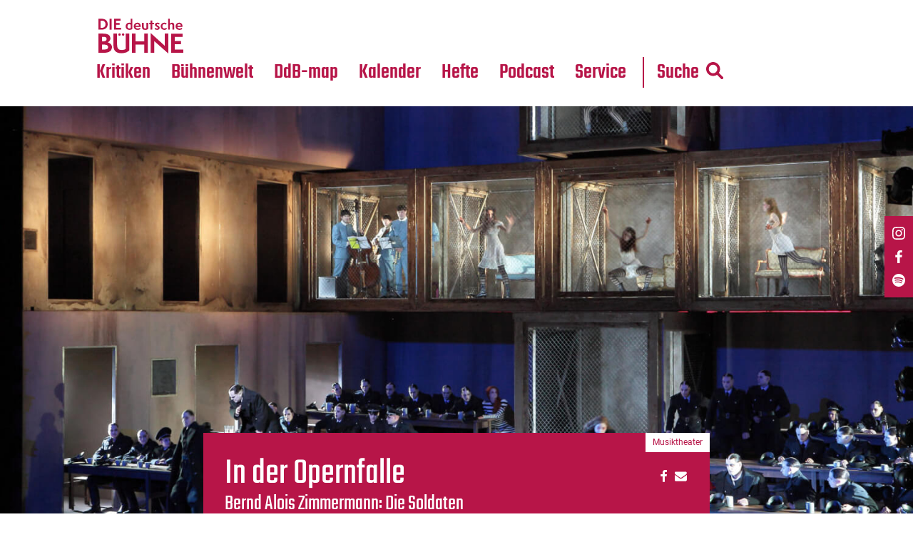

--- FILE ---
content_type: text/html; charset=UTF-8
request_url: https://www.die-deutsche-buehne.de/kritiken/der-opernfalle/
body_size: 20656
content:
<!DOCTYPE html>
<html xmlns="http://www.w3.org/1999/xhtml" lang="de-DE">
<head>
<title>Kritik: Bernd Alois Zimmermann: Die Soldaten | München | Die Deutsche Bühne</title>
<link rel="apple-touch-icon" sizes="57x57" href="https://www.die-deutsche-buehne.de/wp-content/themes/FGR/_favicon/apple-icon-57x57.png">
<link rel="apple-touch-icon" sizes="60x60" href="https://www.die-deutsche-buehne.de/wp-content/themes/FGR/_favicon/apple-icon-60x60.png">
<link rel="apple-touch-icon" sizes="72x72" href="https://www.die-deutsche-buehne.de/wp-content/themes/FGR/_favicon/apple-icon-72x72.png">
<link rel="apple-touch-icon" sizes="76x76" href="https://www.die-deutsche-buehne.de/wp-content/themes/FGR/_favicon/apple-icon-76x76.png">
<link rel="apple-touch-icon" sizes="114x114" href="https://www.die-deutsche-buehne.de/wp-content/themes/FGR/_favicon/apple-icon-114x114.png">
<link rel="apple-touch-icon" sizes="120x120" href="https://www.die-deutsche-buehne.de/wp-content/themes/FGR/_favicon/apple-icon-120x120.png">
<link rel="apple-touch-icon" sizes="144x144" href="https://www.die-deutsche-buehne.de/wp-content/themes/FGR/_favicon/apple-icon-144x144.png">
<link rel="apple-touch-icon" sizes="152x152" href="https://www.die-deutsche-buehne.de/wp-content/themes/FGR/_favicon/apple-icon-152x152.png">
<link rel="apple-touch-icon" sizes="180x180" href="https://www.die-deutsche-buehne.de/wp-content/themes/FGR/_favicon/apple-icon-180x180.png">
<link rel="icon" type="image/png" sizes="192x192"  href="https://www.die-deutsche-buehne.de/wp-content/themes/FGR/_favicon/android-icon-192x192.png">
<link rel="icon" type="image/png" sizes="32x32" href="https://www.die-deutsche-buehne.de/wp-content/themes/FGR/_favicon/favicon-32x32.png">
<link rel="icon" type="image/png" sizes="96x96" href="https://www.die-deutsche-buehne.de/wp-content/themes/FGR/_favicon/favicon-96x96.png">
<link rel="icon" type="image/png" sizes="16x16" href="https://www.die-deutsche-buehne.de/wp-content/themes/FGR/_favicon/favicon-16x16.png">
<link rel="manifest" href="https://www.die-deutsche-buehne.de/wp-content/themes/FGR/_favicon/manifest.json">
<meta name="msapplication-TileColor" content="#ffffff">
<meta name="msapplication-TileImage" content="https://www.die-deutsche-buehne.de/wp-content/themes/FGR/_favicon/ms-icon-144x144.png">
<meta name="theme-color" content="#ffffff">
<meta name="language" content="de" />
<meta http-equiv="x-ua-compatible" content="ie=edge">
<meta name="content-language" content="de" />
<meta name="publisher" content="Die Deutsche Bühne" />
<meta name="author" content="Die Deutsche Bühne" />
<meta name='viewport' content='width=device-width, initial-scale=1, maximum-scale=1, user-scalable=no' />
<style>
/* teko-500 - latin */
@font-face {
  font-family: 'Teko';
  font-style: normal;
  font-display: swap;
  font-weight: 500;
  src: url('https://www.die-deutsche-buehne.de/wp-content/themes/FGR/_fonts/teko-v15-latin-500.eot'); /* IE9 Compat Modes */
  src: local(''),
       url('https://www.die-deutsche-buehne.de/wp-content/themes/FGR/_fonts/teko-v15-latin-500.eot?#iefix') format('embedded-opentype'), /* IE6-IE8 */
       url('https://www.die-deutsche-buehne.de/wp-content/themes/FGR/_fonts/teko-v15-latin-500.woff2') format('woff2'), /* Super Modern Browsers */
       url('https://www.die-deutsche-buehne.de/wp-content/themes/FGR/_fonts/teko-v15-latin-500.woff') format('woff'), /* Modern Browsers */
       url('https://www.die-deutsche-buehne.de/wp-content/themes/FGR/_fonts/teko-v15-latin-500.ttf') format('truetype'), /* Safari, Android, iOS */
       url('https://www.die-deutsche-buehne.de/wp-content/themes/FGR/_fonts/teko-v15-latin-500.svg#Teko') format('svg'); /* Legacy iOS */
}
/* teko-regular - latin */
@font-face {
  font-family: 'Teko';
  font-style: normal;
  font-display: swap;
  font-weight: 400;
  src: url('https://www.die-deutsche-buehne.de/wp-content/themes/FGR/_fonts/teko-v15-latin-regular.eot'); /* IE9 Compat Modes */
  src: local(''),
       url('https://www.die-deutsche-buehne.de/wp-content/themes/FGR/_fonts/teko-v15-latin-regular.eot?#iefix') format('embedded-opentype'), /* IE6-IE8 */
       url('https://www.die-deutsche-buehne.de/wp-content/themes/FGR/_fonts/teko-v15-latin-regular.woff2') format('woff2'), /* Super Modern Browsers */
       url('https://www.die-deutsche-buehne.de/wp-content/themes/FGR/_fonts/teko-v15-latin-regular.woff') format('woff'), /* Modern Browsers */
       url('https://www.die-deutsche-buehne.de/wp-content/themes/FGR/_fonts/teko-v15-latin-regular.ttf') format('truetype'), /* Safari, Android, iOS */
       url('https://www.die-deutsche-buehne.de/wp-content/themes/FGR/_fonts/teko-v15-latin-regular.svg#Teko') format('svg'); /* Legacy iOS */
}

/* roboto-regular - latin */
@font-face {
  font-family: 'Roboto';
  font-style: normal;
  font-display: swap;
  font-weight: 400;
  src: url('https://www.die-deutsche-buehne.de/wp-content/themes/FGR/_fonts/roboto-v29-latin-regular.eot'); /* IE9 Compat Modes */
  src: local(''),
       url('https://www.die-deutsche-buehne.de/wp-content/themes/FGR/_fonts/roboto-v29-latin-regular.eot?#iefix') format('embedded-opentype'), /* IE6-IE8 */
       url('https://www.die-deutsche-buehne.de/wp-content/themes/FGR/_fonts/roboto-v29-latin-regular.woff2') format('woff2'), /* Super Modern Browsers */
       url('https://www.die-deutsche-buehne.de/wp-content/themes/FGR/_fonts/roboto-v29-latin-regular.woff') format('woff'), /* Modern Browsers */
       url('https://www.die-deutsche-buehne.de/wp-content/themes/FGR/_fonts/roboto-v29-latin-regular.ttf') format('truetype'), /* Safari, Android, iOS */
       url('https://www.die-deutsche-buehne.de/wp-content/themes/FGR/_fonts/roboto-v29-latin-regular.svg#Roboto') format('svg'); /* Legacy iOS */
}

/* crimson-pro-regular - latin */
@font-face {
  font-family: 'Crimson Pro';
  font-style: normal;
  font-display: swap;
  font-weight: 400;
  src: url('https://www.die-deutsche-buehne.de/wp-content/themes/FGR/_fonts/crimson-pro-v21-latin-regular.eot'); /* IE9 Compat Modes */
  src: local(''),
       url('https://www.die-deutsche-buehne.de/wp-content/themes/FGR/_fonts/crimson-pro-v21-latin-regular.eot?#iefix') format('embedded-opentype'), /* IE6-IE8 */
       url('https://www.die-deutsche-buehne.de/wp-content/themes/FGR/_fonts/crimson-pro-v21-latin-regular.woff2') format('woff2'), /* Super Modern Browsers */
       url('https://www.die-deutsche-buehne.de/wp-content/themes/FGR/_fonts/crimson-pro-v21-latin-regular.woff') format('woff'), /* Modern Browsers */
       url('https://www.die-deutsche-buehne.de/wp-content/themes/FGR/_fonts/crimson-pro-v21-latin-regular.ttf') format('truetype'), /* Safari, Android, iOS */
       url('https://www.die-deutsche-buehne.de/wp-content/themes/FGR/_fonts/crimson-pro-v21-latin-regular.svg#CrimsonPro') format('svg'); /* Legacy iOS */
}
/* crimson-pro-700 - latin */
@font-face {
  font-family: 'Crimson Pro';
  font-style: normal;
  font-display: swap;
  font-weight: 700;
  src: url('https://www.die-deutsche-buehne.de/wp-content/themes/FGR/_fonts/crimson-pro-v21-latin-700.eot'); /* IE9 Compat Modes */
  src: local(''),
       url('https://www.die-deutsche-buehne.de/wp-content/themes/FGR/_fonts/crimson-pro-v21-latin-700.eot?#iefix') format('embedded-opentype'), /* IE6-IE8 */
       url('https://www.die-deutsche-buehne.de/wp-content/themes/FGR/_fonts/crimson-pro-v21-latin-700.woff2') format('woff2'), /* Super Modern Browsers */
       url('https://www.die-deutsche-buehne.de/wp-content/themes/FGR/_fonts/crimson-pro-v21-latin-700.woff') format('woff'), /* Modern Browsers */
       url('https://www.die-deutsche-buehne.de/wp-content/themes/FGR/_fonts/crimson-pro-v21-latin-700.ttf') format('truetype'), /* Safari, Android, iOS */
       url('https://www.die-deutsche-buehne.de/wp-content/themes/FGR/_fonts/crimson-pro-v21-latin-700.svg#CrimsonPro') format('svg'); /* Legacy iOS */
}
  </style>
<link rel="pingback" href="https://www.die-deutsche-buehne.de/xmlrpc.php" />
<script src="https://www.die-deutsche-buehne.de/wp-content/themes/FGR/_js/jquery.min.js"></script>
<script src="https://www.die-deutsche-buehne.de/wp-content/themes/FGR/_js/slick.js"></script>

<link rel="stylesheet" href="https://www.die-deutsche-buehne.de/wp-content/themes/FGR/_css/grid.css">
<link rel="stylesheet" href="https://www.die-deutsche-buehne.de/wp-content/themes/FGR/_css/fgr-theme.css">
<link rel="stylesheet" href="https://www.die-deutsche-buehne.de/wp-content/themes/FGR/_css/menu.css">
<link rel="stylesheet" href="https://www.die-deutsche-buehne.de/wp-content/themes/FGR/_css/hamburgers.min.css">

<link href="https://www.die-deutsche-buehne.de/wp-content/themes/FGR/_e-reader/dflip/css/dflip.min.css" rel="stylesheet" type="text/css">
<link href="https://www.die-deutsche-buehne.de/wp-content/themes/FGR/_e-reader/dflip/css/themify-icons.min.css" rel="stylesheet" type="text/css">

<link rel="stylesheet" href="https://www.die-deutsche-buehne.de/wp-content/themes/FGR/_css/baguetteBox.min.css">
<script src="https://www.die-deutsche-buehne.de/wp-content/themes/FGR/_js/baguetteBox.min.js"></script>

<script src="https://www.die-deutsche-buehne.de/wp-content/themes/FGR/_js/fgr-theme.js"></script>
<script>window.MSInputMethodContext && document.documentMode && document.write('<script src="https://www.die-deutsche-buehne.de/wp-content/themes/FGR/resources/_js/ie11CustomProperties.js"><\x2fscript>');</script>

<style>
	body {
	--primaryColor: #b71548;
    --secondaryColor:#b71548;
	--linkColor:#b71548;
	--tertiaryColor:#e94b61;
	}
</style>

<meta name='robots' content='index, follow, max-image-preview:large, max-snippet:-1, max-video-preview:-1' />

	<!-- This site is optimized with the Yoast SEO plugin v26.8 - https://yoast.com/product/yoast-seo-wordpress/ -->
	<meta name="description" content="Ein rauschender Erfolg. Ein richtiger Opernerfolg mit all dem applaudierenden Enthusiasmus für die Sänger, den Dirigenten, sogar das Regieteam. Spätestens" />
	<link rel="canonical" href="https://www.die-deutsche-buehne.de/kritiken/der-opernfalle/" />
	<meta property="og:locale" content="de_DE" />
	<meta property="og:type" content="article" />
	<meta property="og:title" content="Kritik: Bernd Alois Zimmermann: Die Soldaten | München | Die Deutsche Bühne" />
	<meta property="og:description" content="Ein rauschender Erfolg. Ein richtiger Opernerfolg mit all dem applaudierenden Enthusiasmus für die Sänger, den Dirigenten, sogar das Regieteam. Spätestens" />
	<meta property="og:url" content="https://www.die-deutsche-buehne.de/kritiken/der-opernfalle/" />
	<meta property="og:site_name" content="Die Deutsche Bühne" />
	<meta property="article:publisher" content="https://www.facebook.com/diedeutschebuehne/" />
	<meta property="og:image" content="https://www.die-deutsche-buehne.de/wp-content/uploads/2018/10/rsys_38798_537f643818f5a-scaled.jpg" />
	<meta property="og:image:width" content="2560" />
	<meta property="og:image:height" content="1706" />
	<meta property="og:image:type" content="image/jpeg" />
	<meta name="twitter:card" content="summary_large_image" />
	<meta name="twitter:site" content="@theatermagazin" />
	<script type="application/ld+json" class="yoast-schema-graph">{"@context":"https://schema.org","@graph":[{"@type":"WebPage","@id":"https://www.die-deutsche-buehne.de/kritiken/der-opernfalle/","url":"https://www.die-deutsche-buehne.de/kritiken/der-opernfalle/","name":"Kritik: Bernd Alois Zimmermann: Die Soldaten | München | Die Deutsche Bühne","isPartOf":{"@id":"https://www.die-deutsche-buehne.de/#website"},"primaryImageOfPage":{"@id":"https://www.die-deutsche-buehne.de/kritiken/der-opernfalle/#primaryimage"},"image":{"@id":"https://www.die-deutsche-buehne.de/kritiken/der-opernfalle/#primaryimage"},"thumbnailUrl":"https://www.die-deutsche-buehne.de/wp-content/uploads/2018/10/rsys_38798_537f643818f5a-scaled.jpg","datePublished":"2014-05-26T07:12:19+00:00","description":"Ein rauschender Erfolg. Ein richtiger Opernerfolg mit all dem applaudierenden Enthusiasmus für die Sänger, den Dirigenten, sogar das Regieteam. Spätestens","breadcrumb":{"@id":"https://www.die-deutsche-buehne.de/kritiken/der-opernfalle/#breadcrumb"},"inLanguage":"de","potentialAction":[{"@type":"ReadAction","target":["https://www.die-deutsche-buehne.de/kritiken/der-opernfalle/"]}]},{"@type":"ImageObject","inLanguage":"de","@id":"https://www.die-deutsche-buehne.de/kritiken/der-opernfalle/#primaryimage","url":"https://www.die-deutsche-buehne.de/wp-content/uploads/2018/10/rsys_38798_537f643818f5a-scaled.jpg","contentUrl":"https://www.die-deutsche-buehne.de/wp-content/uploads/2018/10/rsys_38798_537f643818f5a-scaled.jpg","width":1500,"height":1000,"caption":"rsys_38798_537f643818f5a.jpg"},{"@type":"BreadcrumbList","@id":"https://www.die-deutsche-buehne.de/kritiken/der-opernfalle/#breadcrumb","itemListElement":[{"@type":"ListItem","position":1,"name":"Kritiken","item":"https://www.die-deutsche-buehne.de/kritiken/"},{"@type":"ListItem","position":2,"name":"Bernd Alois Zimmermann: Die Soldaten"}]},{"@type":"WebSite","@id":"https://www.die-deutsche-buehne.de/#website","url":"https://www.die-deutsche-buehne.de/","name":"Die Deutsche Bühne","description":"","publisher":{"@id":"https://www.die-deutsche-buehne.de/#organization"},"potentialAction":[{"@type":"SearchAction","target":{"@type":"EntryPoint","urlTemplate":"https://www.die-deutsche-buehne.de/?s={search_term_string}"},"query-input":{"@type":"PropertyValueSpecification","valueRequired":true,"valueName":"search_term_string"}}],"inLanguage":"de"},{"@type":"Organization","@id":"https://www.die-deutsche-buehne.de/#organization","name":"Die Deutsche Bühne","url":"https://www.die-deutsche-buehne.de/","logo":{"@type":"ImageObject","inLanguage":"de","@id":"https://www.die-deutsche-buehne.de/#/schema/logo/image/","url":"https://www.die-deutsche-buehne.de/wp-content/uploads/2023/05/Logo-DdB-1.jpg","contentUrl":"https://www.die-deutsche-buehne.de/wp-content/uploads/2023/05/Logo-DdB-1.jpg","width":1042,"height":1042,"caption":"Die Deutsche Bühne"},"image":{"@id":"https://www.die-deutsche-buehne.de/#/schema/logo/image/"},"sameAs":["https://www.facebook.com/diedeutschebuehne/","https://x.com/theatermagazin","https://www.instagram.com/diedeutschebuehne/"]}]}</script>
	<!-- / Yoast SEO plugin. -->


<link rel='dns-prefetch' href='//www.die-deutsche-buehne.de' />
<link rel="alternate" title="oEmbed (JSON)" type="application/json+oembed" href="https://www.die-deutsche-buehne.de/wp-json/oembed/1.0/embed?url=https%3A%2F%2Fwww.die-deutsche-buehne.de%2Fkritiken%2Fder-opernfalle%2F" />
<link rel="alternate" title="oEmbed (XML)" type="text/xml+oembed" href="https://www.die-deutsche-buehne.de/wp-json/oembed/1.0/embed?url=https%3A%2F%2Fwww.die-deutsche-buehne.de%2Fkritiken%2Fder-opernfalle%2F&#038;format=xml" />
<style id='wp-img-auto-sizes-contain-inline-css' type='text/css'>
img:is([sizes=auto i],[sizes^="auto," i]){contain-intrinsic-size:3000px 1500px}
/*# sourceURL=wp-img-auto-sizes-contain-inline-css */
</style>
<style id='wp-block-library-inline-css' type='text/css'>
:root{--wp-block-synced-color:#7a00df;--wp-block-synced-color--rgb:122,0,223;--wp-bound-block-color:var(--wp-block-synced-color);--wp-editor-canvas-background:#ddd;--wp-admin-theme-color:#007cba;--wp-admin-theme-color--rgb:0,124,186;--wp-admin-theme-color-darker-10:#006ba1;--wp-admin-theme-color-darker-10--rgb:0,107,160.5;--wp-admin-theme-color-darker-20:#005a87;--wp-admin-theme-color-darker-20--rgb:0,90,135;--wp-admin-border-width-focus:2px}@media (min-resolution:192dpi){:root{--wp-admin-border-width-focus:1.5px}}.wp-element-button{cursor:pointer}:root .has-very-light-gray-background-color{background-color:#eee}:root .has-very-dark-gray-background-color{background-color:#313131}:root .has-very-light-gray-color{color:#eee}:root .has-very-dark-gray-color{color:#313131}:root .has-vivid-green-cyan-to-vivid-cyan-blue-gradient-background{background:linear-gradient(135deg,#00d084,#0693e3)}:root .has-purple-crush-gradient-background{background:linear-gradient(135deg,#34e2e4,#4721fb 50%,#ab1dfe)}:root .has-hazy-dawn-gradient-background{background:linear-gradient(135deg,#faaca8,#dad0ec)}:root .has-subdued-olive-gradient-background{background:linear-gradient(135deg,#fafae1,#67a671)}:root .has-atomic-cream-gradient-background{background:linear-gradient(135deg,#fdd79a,#004a59)}:root .has-nightshade-gradient-background{background:linear-gradient(135deg,#330968,#31cdcf)}:root .has-midnight-gradient-background{background:linear-gradient(135deg,#020381,#2874fc)}:root{--wp--preset--font-size--normal:16px;--wp--preset--font-size--huge:42px}.has-regular-font-size{font-size:1em}.has-larger-font-size{font-size:2.625em}.has-normal-font-size{font-size:var(--wp--preset--font-size--normal)}.has-huge-font-size{font-size:var(--wp--preset--font-size--huge)}.has-text-align-center{text-align:center}.has-text-align-left{text-align:left}.has-text-align-right{text-align:right}.has-fit-text{white-space:nowrap!important}#end-resizable-editor-section{display:none}.aligncenter{clear:both}.items-justified-left{justify-content:flex-start}.items-justified-center{justify-content:center}.items-justified-right{justify-content:flex-end}.items-justified-space-between{justify-content:space-between}.screen-reader-text{border:0;clip-path:inset(50%);height:1px;margin:-1px;overflow:hidden;padding:0;position:absolute;width:1px;word-wrap:normal!important}.screen-reader-text:focus{background-color:#ddd;clip-path:none;color:#444;display:block;font-size:1em;height:auto;left:5px;line-height:normal;padding:15px 23px 14px;text-decoration:none;top:5px;width:auto;z-index:100000}html :where(.has-border-color){border-style:solid}html :where([style*=border-top-color]){border-top-style:solid}html :where([style*=border-right-color]){border-right-style:solid}html :where([style*=border-bottom-color]){border-bottom-style:solid}html :where([style*=border-left-color]){border-left-style:solid}html :where([style*=border-width]){border-style:solid}html :where([style*=border-top-width]){border-top-style:solid}html :where([style*=border-right-width]){border-right-style:solid}html :where([style*=border-bottom-width]){border-bottom-style:solid}html :where([style*=border-left-width]){border-left-style:solid}html :where(img[class*=wp-image-]){height:auto;max-width:100%}:where(figure){margin:0 0 1em}html :where(.is-position-sticky){--wp-admin--admin-bar--position-offset:var(--wp-admin--admin-bar--height,0px)}@media screen and (max-width:600px){html :where(.is-position-sticky){--wp-admin--admin-bar--position-offset:0px}}

/*# sourceURL=wp-block-library-inline-css */
</style><style id='global-styles-inline-css' type='text/css'>
:root{--wp--preset--aspect-ratio--square: 1;--wp--preset--aspect-ratio--4-3: 4/3;--wp--preset--aspect-ratio--3-4: 3/4;--wp--preset--aspect-ratio--3-2: 3/2;--wp--preset--aspect-ratio--2-3: 2/3;--wp--preset--aspect-ratio--16-9: 16/9;--wp--preset--aspect-ratio--9-16: 9/16;--wp--preset--color--black: #000000;--wp--preset--color--cyan-bluish-gray: #abb8c3;--wp--preset--color--white: #ffffff;--wp--preset--color--pale-pink: #f78da7;--wp--preset--color--vivid-red: #cf2e2e;--wp--preset--color--luminous-vivid-orange: #ff6900;--wp--preset--color--luminous-vivid-amber: #fcb900;--wp--preset--color--light-green-cyan: #7bdcb5;--wp--preset--color--vivid-green-cyan: #00d084;--wp--preset--color--pale-cyan-blue: #8ed1fc;--wp--preset--color--vivid-cyan-blue: #0693e3;--wp--preset--color--vivid-purple: #9b51e0;--wp--preset--gradient--vivid-cyan-blue-to-vivid-purple: linear-gradient(135deg,rgb(6,147,227) 0%,rgb(155,81,224) 100%);--wp--preset--gradient--light-green-cyan-to-vivid-green-cyan: linear-gradient(135deg,rgb(122,220,180) 0%,rgb(0,208,130) 100%);--wp--preset--gradient--luminous-vivid-amber-to-luminous-vivid-orange: linear-gradient(135deg,rgb(252,185,0) 0%,rgb(255,105,0) 100%);--wp--preset--gradient--luminous-vivid-orange-to-vivid-red: linear-gradient(135deg,rgb(255,105,0) 0%,rgb(207,46,46) 100%);--wp--preset--gradient--very-light-gray-to-cyan-bluish-gray: linear-gradient(135deg,rgb(238,238,238) 0%,rgb(169,184,195) 100%);--wp--preset--gradient--cool-to-warm-spectrum: linear-gradient(135deg,rgb(74,234,220) 0%,rgb(151,120,209) 20%,rgb(207,42,186) 40%,rgb(238,44,130) 60%,rgb(251,105,98) 80%,rgb(254,248,76) 100%);--wp--preset--gradient--blush-light-purple: linear-gradient(135deg,rgb(255,206,236) 0%,rgb(152,150,240) 100%);--wp--preset--gradient--blush-bordeaux: linear-gradient(135deg,rgb(254,205,165) 0%,rgb(254,45,45) 50%,rgb(107,0,62) 100%);--wp--preset--gradient--luminous-dusk: linear-gradient(135deg,rgb(255,203,112) 0%,rgb(199,81,192) 50%,rgb(65,88,208) 100%);--wp--preset--gradient--pale-ocean: linear-gradient(135deg,rgb(255,245,203) 0%,rgb(182,227,212) 50%,rgb(51,167,181) 100%);--wp--preset--gradient--electric-grass: linear-gradient(135deg,rgb(202,248,128) 0%,rgb(113,206,126) 100%);--wp--preset--gradient--midnight: linear-gradient(135deg,rgb(2,3,129) 0%,rgb(40,116,252) 100%);--wp--preset--font-size--small: 13px;--wp--preset--font-size--medium: 20px;--wp--preset--font-size--large: 36px;--wp--preset--font-size--x-large: 42px;--wp--preset--spacing--20: 0.44rem;--wp--preset--spacing--30: 0.67rem;--wp--preset--spacing--40: 1rem;--wp--preset--spacing--50: 1.5rem;--wp--preset--spacing--60: 2.25rem;--wp--preset--spacing--70: 3.38rem;--wp--preset--spacing--80: 5.06rem;--wp--preset--shadow--natural: 6px 6px 9px rgba(0, 0, 0, 0.2);--wp--preset--shadow--deep: 12px 12px 50px rgba(0, 0, 0, 0.4);--wp--preset--shadow--sharp: 6px 6px 0px rgba(0, 0, 0, 0.2);--wp--preset--shadow--outlined: 6px 6px 0px -3px rgb(255, 255, 255), 6px 6px rgb(0, 0, 0);--wp--preset--shadow--crisp: 6px 6px 0px rgb(0, 0, 0);}:where(.is-layout-flex){gap: 0.5em;}:where(.is-layout-grid){gap: 0.5em;}body .is-layout-flex{display: flex;}.is-layout-flex{flex-wrap: wrap;align-items: center;}.is-layout-flex > :is(*, div){margin: 0;}body .is-layout-grid{display: grid;}.is-layout-grid > :is(*, div){margin: 0;}:where(.wp-block-columns.is-layout-flex){gap: 2em;}:where(.wp-block-columns.is-layout-grid){gap: 2em;}:where(.wp-block-post-template.is-layout-flex){gap: 1.25em;}:where(.wp-block-post-template.is-layout-grid){gap: 1.25em;}.has-black-color{color: var(--wp--preset--color--black) !important;}.has-cyan-bluish-gray-color{color: var(--wp--preset--color--cyan-bluish-gray) !important;}.has-white-color{color: var(--wp--preset--color--white) !important;}.has-pale-pink-color{color: var(--wp--preset--color--pale-pink) !important;}.has-vivid-red-color{color: var(--wp--preset--color--vivid-red) !important;}.has-luminous-vivid-orange-color{color: var(--wp--preset--color--luminous-vivid-orange) !important;}.has-luminous-vivid-amber-color{color: var(--wp--preset--color--luminous-vivid-amber) !important;}.has-light-green-cyan-color{color: var(--wp--preset--color--light-green-cyan) !important;}.has-vivid-green-cyan-color{color: var(--wp--preset--color--vivid-green-cyan) !important;}.has-pale-cyan-blue-color{color: var(--wp--preset--color--pale-cyan-blue) !important;}.has-vivid-cyan-blue-color{color: var(--wp--preset--color--vivid-cyan-blue) !important;}.has-vivid-purple-color{color: var(--wp--preset--color--vivid-purple) !important;}.has-black-background-color{background-color: var(--wp--preset--color--black) !important;}.has-cyan-bluish-gray-background-color{background-color: var(--wp--preset--color--cyan-bluish-gray) !important;}.has-white-background-color{background-color: var(--wp--preset--color--white) !important;}.has-pale-pink-background-color{background-color: var(--wp--preset--color--pale-pink) !important;}.has-vivid-red-background-color{background-color: var(--wp--preset--color--vivid-red) !important;}.has-luminous-vivid-orange-background-color{background-color: var(--wp--preset--color--luminous-vivid-orange) !important;}.has-luminous-vivid-amber-background-color{background-color: var(--wp--preset--color--luminous-vivid-amber) !important;}.has-light-green-cyan-background-color{background-color: var(--wp--preset--color--light-green-cyan) !important;}.has-vivid-green-cyan-background-color{background-color: var(--wp--preset--color--vivid-green-cyan) !important;}.has-pale-cyan-blue-background-color{background-color: var(--wp--preset--color--pale-cyan-blue) !important;}.has-vivid-cyan-blue-background-color{background-color: var(--wp--preset--color--vivid-cyan-blue) !important;}.has-vivid-purple-background-color{background-color: var(--wp--preset--color--vivid-purple) !important;}.has-black-border-color{border-color: var(--wp--preset--color--black) !important;}.has-cyan-bluish-gray-border-color{border-color: var(--wp--preset--color--cyan-bluish-gray) !important;}.has-white-border-color{border-color: var(--wp--preset--color--white) !important;}.has-pale-pink-border-color{border-color: var(--wp--preset--color--pale-pink) !important;}.has-vivid-red-border-color{border-color: var(--wp--preset--color--vivid-red) !important;}.has-luminous-vivid-orange-border-color{border-color: var(--wp--preset--color--luminous-vivid-orange) !important;}.has-luminous-vivid-amber-border-color{border-color: var(--wp--preset--color--luminous-vivid-amber) !important;}.has-light-green-cyan-border-color{border-color: var(--wp--preset--color--light-green-cyan) !important;}.has-vivid-green-cyan-border-color{border-color: var(--wp--preset--color--vivid-green-cyan) !important;}.has-pale-cyan-blue-border-color{border-color: var(--wp--preset--color--pale-cyan-blue) !important;}.has-vivid-cyan-blue-border-color{border-color: var(--wp--preset--color--vivid-cyan-blue) !important;}.has-vivid-purple-border-color{border-color: var(--wp--preset--color--vivid-purple) !important;}.has-vivid-cyan-blue-to-vivid-purple-gradient-background{background: var(--wp--preset--gradient--vivid-cyan-blue-to-vivid-purple) !important;}.has-light-green-cyan-to-vivid-green-cyan-gradient-background{background: var(--wp--preset--gradient--light-green-cyan-to-vivid-green-cyan) !important;}.has-luminous-vivid-amber-to-luminous-vivid-orange-gradient-background{background: var(--wp--preset--gradient--luminous-vivid-amber-to-luminous-vivid-orange) !important;}.has-luminous-vivid-orange-to-vivid-red-gradient-background{background: var(--wp--preset--gradient--luminous-vivid-orange-to-vivid-red) !important;}.has-very-light-gray-to-cyan-bluish-gray-gradient-background{background: var(--wp--preset--gradient--very-light-gray-to-cyan-bluish-gray) !important;}.has-cool-to-warm-spectrum-gradient-background{background: var(--wp--preset--gradient--cool-to-warm-spectrum) !important;}.has-blush-light-purple-gradient-background{background: var(--wp--preset--gradient--blush-light-purple) !important;}.has-blush-bordeaux-gradient-background{background: var(--wp--preset--gradient--blush-bordeaux) !important;}.has-luminous-dusk-gradient-background{background: var(--wp--preset--gradient--luminous-dusk) !important;}.has-pale-ocean-gradient-background{background: var(--wp--preset--gradient--pale-ocean) !important;}.has-electric-grass-gradient-background{background: var(--wp--preset--gradient--electric-grass) !important;}.has-midnight-gradient-background{background: var(--wp--preset--gradient--midnight) !important;}.has-small-font-size{font-size: var(--wp--preset--font-size--small) !important;}.has-medium-font-size{font-size: var(--wp--preset--font-size--medium) !important;}.has-large-font-size{font-size: var(--wp--preset--font-size--large) !important;}.has-x-large-font-size{font-size: var(--wp--preset--font-size--x-large) !important;}
/*# sourceURL=global-styles-inline-css */
</style>

<style id='classic-theme-styles-inline-css' type='text/css'>
/*! This file is auto-generated */
.wp-block-button__link{color:#fff;background-color:#32373c;border-radius:9999px;box-shadow:none;text-decoration:none;padding:calc(.667em + 2px) calc(1.333em + 2px);font-size:1.125em}.wp-block-file__button{background:#32373c;color:#fff;text-decoration:none}
/*# sourceURL=/wp-includes/css/classic-themes.min.css */
</style>
<link rel='stylesheet' id='mapsmarkerpro-css' href='https://www.die-deutsche-buehne.de/wp-content/plugins/maps-marker-pro/css/mapsmarkerpro.css?ver=4.31.2' type='text/css' media='all' />
<link rel='stylesheet' id='search-filter-plugin-styles-css' href='https://www.die-deutsche-buehne.de/wp-content/plugins/search-filter-pro/public/assets/css/search-filter.min.css?ver=2.5.21' type='text/css' media='all' />
<link rel='stylesheet' id='borlabs-cookie-custom-css' href='https://www.die-deutsche-buehne.de/wp-content/cache/borlabs-cookie/1/borlabs-cookie-1-de.css?ver=3.3.23-56' type='text/css' media='all' />
<script type="text/javascript" src="https://www.die-deutsche-buehne.de/wp-includes/js/jquery/jquery.min.js?ver=3.7.1" id="jquery-core-js"></script>
<script type="text/javascript" src="https://www.die-deutsche-buehne.de/wp-includes/js/jquery/jquery-migrate.min.js?ver=3.4.1" id="jquery-migrate-js"></script>
<script type="text/javascript" id="search-filter-plugin-build-js-extra">
/* <![CDATA[ */
var SF_LDATA = {"ajax_url":"https://www.die-deutsche-buehne.de/wp-admin/admin-ajax.php","home_url":"https://www.die-deutsche-buehne.de/","extensions":[]};
//# sourceURL=search-filter-plugin-build-js-extra
/* ]]> */
</script>
<script type="text/javascript" src="https://www.die-deutsche-buehne.de/wp-content/plugins/search-filter-pro/public/assets/js/search-filter-build.min.js?ver=2.5.21" id="search-filter-plugin-build-js"></script>
<script type="text/javascript" src="https://www.die-deutsche-buehne.de/wp-content/plugins/search-filter-pro/public/assets/js/chosen.jquery.min.js?ver=2.5.21" id="search-filter-plugin-chosen-js"></script>
<script data-no-optimize="1" data-no-minify="1" data-cfasync="false" type="text/javascript" src="https://www.die-deutsche-buehne.de/wp-content/cache/borlabs-cookie/1/borlabs-cookie-config-de.json.js?ver=3.3.23-74" id="borlabs-cookie-config-js"></script>
<script data-no-optimize="1" data-no-minify="1" data-cfasync="false" type="text/javascript" src="https://www.die-deutsche-buehne.de/wp-content/plugins/borlabs-cookie/assets/javascript/borlabs-cookie-prioritize.min.js?ver=3.3.23" id="borlabs-cookie-prioritize-js"></script>
<link rel="https://api.w.org/" href="https://www.die-deutsche-buehne.de/wp-json/" /><link rel='shortlink' href='https://www.die-deutsche-buehne.de/?p=135834' />

<!-- This site is using AdRotate v5.16 to display their advertisements - https://ajdg.solutions/ -->
<!-- AdRotate CSS -->
<style type="text/css" media="screen">
	.g { margin:0px; padding:0px; overflow:hidden; line-height:1; zoom:1; }
	.g img { height:auto; }
	.g-col { position:relative; float:left; }
	.g-col:first-child { margin-left: 0; }
	.g-col:last-child { margin-right: 0; }
	@media only screen and (max-width: 480px) {
		.g-col, .g-dyn, .g-single { width:100%; margin-left:0; margin-right:0; }
	}
</style>
<!-- /AdRotate CSS -->


<link rel='stylesheet' id='shariffcss-css' href='https://www.die-deutsche-buehne.de/wp-content/plugins/shariff/css/shariff.min.css?ver=4.6.15' type='text/css' media='all' />
</head>

<body class="wp-singular kritik-template-default single single-kritik postid-135834 wp-theme-FGR kritik-der-opernfalle" id="body">	

<div id="overallwrap">

	<div class="v-sm-wrap">
		<a href="https://www.instagram.com/diedeutschebuehne/" target="_blank">
			<svg version="1.1" id="Ebene_1" xmlns="http://www.w3.org/2000/svg" width="18" height="18" viewBox="0 0 256 256">
			<style type="text/css">
				.st0{fill:#FFFFFF;}
			</style>
			<g>
				<path class="st0" d="M128,23.1c34.2,0,38.2,0.1,51.7,0.7c12.5,0.6,19.3,2.7,23.8,4.4c6,2.3,10.2,5.1,14.7,9.6s7.3,8.7,9.6,14.7
					c1.8,4.5,3.8,11.3,4.4,23.8c0.6,13.5,0.7,17.5,0.7,51.7s-0.1,38.2-0.7,51.7c-0.6,12.5-2.7,19.3-4.4,23.8c-2.3,6-5.1,10.2-9.6,14.7
					c-4.5,4.5-8.7,7.3-14.7,9.6c-4.5,1.8-11.3,3.8-23.8,4.4c-13.5,0.6-17.5,0.7-51.7,0.7s-38.2-0.1-51.7-0.7
					c-12.5-0.6-19.3-2.7-23.8-4.4c-6-2.3-10.2-5.1-14.7-9.6c-4.5-4.5-7.3-8.7-9.6-14.7c-1.8-4.5-3.8-11.3-4.4-23.8
					c-0.6-13.5-0.7-17.5-0.7-51.7s0.1-38.2,0.7-51.7c0.6-12.5,2.7-19.3,4.4-23.8c2.3-6,5.1-10.2,9.6-14.7s8.7-7.3,14.7-9.6
					c4.5-1.8,11.3-3.8,23.8-4.4C89.8,23.2,93.8,23.1,128,23.1 M128,0C93.2,0,88.9,0.1,75.2,0.8C61.6,1.4,52.3,3.6,44.2,6.7
					c-8.4,3.3-15.6,7.6-22.7,14.8S10,35.7,6.7,44.2c-3.2,8.1-5.3,17.4-5.9,31.1C0.1,88.9,0,93.2,0,128s0.1,39.1,0.8,52.8
					c0.6,13.6,2.8,22.9,5.9,31.1c3.3,8.4,7.6,15.6,14.8,22.7c7.1,7.1,14.3,11.5,22.7,14.8c8.1,3.2,17.4,5.3,31.1,5.9
					c13.7,0.6,18,0.8,52.8,0.8s39.1-0.1,52.8-0.8c13.6-0.6,22.9-2.8,31.1-5.9c8.4-3.3,15.6-7.6,22.7-14.8c7.1-7.1,11.5-14.3,14.8-22.7
					c3.2-8.1,5.3-17.4,5.9-31.1c0.6-13.7,0.8-18,0.8-52.8s-0.1-39.1-0.8-52.8c-0.6-13.6-2.8-22.9-5.9-31.1c-3.3-8.4-7.6-15.6-14.8-22.7
					S220.3,10,211.8,6.7c-8.1-3.2-17.4-5.3-31.1-5.9C167.1,0.1,162.8,0,128,0z M128,62.3c-36.3,0-65.7,29.4-65.7,65.7
					s29.4,65.7,65.7,65.7s65.7-29.4,65.7-65.7S164.3,62.3,128,62.3z M128,170.7c-23.6,0-42.7-19.1-42.7-42.7s19.1-42.7,42.7-42.7
					s42.7,19.1,42.7,42.7S151.6,170.7,128,170.7z M211.7,59.7c0,8.5-6.9,15.4-15.4,15.4S181,68.2,181,59.7s6.9-15.4,15.4-15.4
					S211.7,51.2,211.7,59.7z"/>
			</g>
			</svg>
		</a>				
		<a href="https://www.facebook.com/diedeutschebuehne/" target="_blank ">
			<svg xmlns="http://www.w3.org/2000/svg" width="8.856" height="16.41" viewBox="0 0 8.856 16.41">
				<path id="Pfad_87" data-name="Pfad 87" d="M591.385,2595.064l.391-2.917h-3v-1.863c0-.844.245-1.42,1.5-1.42h1.6v-2.609a22.13,22.13,0,0,0-2.339-.115,3.583,3.583,0,0,0-3.9,3.856v2.151h-2.618v2.917h2.618v7.485h3.13v-7.485Z" transform="translate(-583.025 -2586.139)" fill="#fff"/>
			</svg>
		</a>

    <a href="https://open.spotify.com/show/1woKt8MChjUQzOzImoSOSn" target="_blank">
      <svg version="1.1" id="Ebene_1" xmlns="http://www.w3.org/2000/svg" xmlns:xlink="http://www.w3.org/1999/xlink" x="0px" y="0px"
        viewBox="0 0 24 24" style="enable-background:new 0 0 24 24;" xml:space="preserve">
      <style type="text/css">
        .st0{fill-rule:evenodd;clip-rule:evenodd;fill:#FFFFFF;}
      </style>
      <path class="st0" d="M19.1,10.6C15.2,8.3,8.8,8.1,5.2,9.3C4.6,9.4,3.9,9.1,3.8,8.5C3.6,7.9,3.9,7.3,4.5,7.1c4.2-1.3,11.3-1,15.7,1.6
        c0.5,0.3,0.7,1,0.4,1.5S19.6,11,19.1,10.6z M19,14c-0.3,0.4-0.8,0.6-1.3,0.3c-3.2-2-8.1-2.6-12-1.4c-0.5,0.1-1-0.1-1.2-0.6
        c-0.1-0.5,0.1-1,0.6-1.2c4.4-1.3,9.8-0.7,13.5,1.6C19.1,13,19.2,13.6,19,14z M17.5,17.3c-0.2,0.4-0.7,0.5-1,0.2
        c-2.8-1.7-6.4-2.1-10.5-1.2c-0.4,0.1-0.8-0.2-0.9-0.6c-0.1-0.4,0.2-0.8,0.6-0.9c4.6-1,8.5-0.6,11.7,1.3C17.6,16.5,17.7,17,17.5,17.3
        z M12,0C5.4,0,0,5.4,0,12c0,6.6,5.4,12,12,12c6.6,0,12-5.4,12-12C24,5.4,18.6,0,12,0z"/>
      </svg>
    </a>
	</div>

	<header  class="container-fluid">
			<div class="container">
				<div class="row">
				
						<div class="header-wrapper">
				
							<div class="col-auto logo-wrapper">
								<a href="https://www.die-deutsche-buehne.de">

									<svg id="logo" id="Gruppe_269" data-name="Gruppe 269" xmlns="http://www.w3.org/2000/svg" xmlns:xlink="http://www.w3.org/1999/xlink" width="140" height="58.636" viewBox="0 0 140 58.636">
                                    <defs>
                                        <clipPath id="clip-path">
                                        <rect id="Rechteck_500" data-name="Rechteck 500" width="140" height="58.636" fill="#9c842a"/>
                                        </clipPath>
                                    </defs>
                                    <g id="Gruppe_269-2" data-name="Gruppe 269" clip-path="url(#clip-path)">
                                        <path id="Pfad_3773" data-name="Pfad 3773" d="M0,140.548V109.015H7.748c6.54,0,12,1.708,12,8.331,0,2.708-2.624,5.249-4.54,6.04,2.874.667,7.123,3.291,7.123,7.665,0,5.915-4.249,9.5-13.038,9.5Zm8.414-18.786c3.207,0,5.082-1.333,5.082-3.832,0-2.833-2-3.541-4.582-3.541h-3v7.373Zm2,13.413c3.874,0,5.582-1.541,5.582-4.29,0-1.958-2.083-3.749-5.831-3.749H5.915v8.04Z" transform="translate(0 -83.078)" fill="#9c842a"/>
                                        <path id="Pfad_3774" data-name="Pfad 3774" d="M124.332,109.015h5.915v27.659c-2.457,2.541-6.623,4.624-13.08,4.624-8.331,0-13-4.082-13-12.371V109.015h5.915v16.5c0,7.914,1.625,10.5,8.039,10.5a11.4,11.4,0,0,0,6.207-1.666Z" transform="translate(-79.387 -83.078)" fill="#9c842a"/>
                                        <path id="Pfad_3775" data-name="Pfad 3775" d="M253.056,140.548V127.135H238.769v13.413h-5.915V109.015h5.915v12.746h14.287V109.015h5.915v31.533Z" transform="translate(-177.454 -83.078)" fill="#9c842a"/>
                                        <path id="Pfad_3776" data-name="Pfad 3776" d="M368.067,118.5l.083,19.245h-5.915l.083-32.408,23.16,20.953-.042-20.078h5.915l-.083,32.7Z" transform="translate(-276.053 -80.276)" fill="#9c842a"/>
                                        <path id="Pfad_3777" data-name="Pfad 3777" d="M504.223,140.639V109.19h18.744v5.332h-12.83v6.79h10.33v5.374h-10.33v8.581h14.121v5.374Z" transform="translate(-384.259 -83.212)" fill="#9c842a"/>
                                        <path id="Pfad_3778" data-name="Pfad 3778" d="M.2,24.333V6.349H5.668c5.393,0,9.764,3.112,9.764,9,0,5.726-4.086,8.98-10.334,8.98Zm5.464-3.065c3.326,0,6.153-1.615,6.153-5.987A5.551,5.551,0,0,0,6.1,9.414H3.577V21.268Z" transform="translate(-0.155 -4.838)" fill="#9c842a"/>
                                        <rect id="Rechteck_499" data-name="Rechteck 499" width="3.374" height="17.984" transform="translate(18.389 1.511)" fill="#9c842a"/>
                                        <path id="Pfad_3779" data-name="Pfad 3779" d="M108.441,24.385V6.448h10.691V9.489h-7.317v3.872h5.892v3.065h-5.892V21.32h8.054v3.065Z" transform="translate(-82.641 -4.914)" fill="#9c842a"/>
                                        <path id="Pfad_3780" data-name="Pfad 3780" d="M196.992,6.477h2.868V23.4a9.476,9.476,0,0,1-4.926,1.358c-3.153,0-6.174-1.992-6.174-5.78a5.721,5.721,0,0,1,5.868-6.065,4.39,4.39,0,0,1,2.365.657Zm0,9.677a3.357,3.357,0,0,0-2.277-.854c-1.8,0-2.934,1.511-2.934,3.678a3.227,3.227,0,0,0,3.153,3.437,4,4,0,0,0,2.058-.482Z" transform="translate(-143.85 -4.936)" fill="#9c842a"/>
                                        <path id="Pfad_3781" data-name="Pfad 3781" d="M256.066,44a7.9,7.9,0,0,1-4.8,1.379c-3.7,0-6.2-2.3-6.2-5.89a5.781,5.781,0,0,1,5.977-5.955c3.634,0,5.43,2.759,5.43,5.912v1.095h-8.517c.307,2.08,2.19,2.562,3.941,2.562a5.128,5.128,0,0,0,3.328-1.095Zm-2.452-5.605a2.521,2.521,0,0,0-2.54-2.627,3.021,3.021,0,0,0-3.109,2.627Z" transform="translate(-186.767 -25.554)" fill="#9c842a"/>
                                        <path id="Pfad_3782" data-name="Pfad 3782" d="M309.352,34.912h2.868v9.962a7.25,7.25,0,0,1-5.014,1.555c-2.977,0-5.079-1.445-5.079-4.335V34.912H305v6.525c0,2.189,1.226,2.693,2.518,2.693a3.085,3.085,0,0,0,1.839-.525Z" transform="translate(-230.245 -26.606)" fill="#9c842a"/>
                                        <path id="Pfad_3783" data-name="Pfad 3783" d="M354.675,34.038V25.126h-2.124V22.871h2.124V19.083h2.868v3.788H360.3v2.255h-2.758v8.911Z" transform="translate(-268.672 -14.543)" fill="#9c842a"/>
                                        <path id="Pfad_3784" data-name="Pfad 3784" d="M389.673,41.777a5.165,5.165,0,0,0,3.087,1.336c.679,0,1.467-.285,1.467-1.27,0-1.489-4.817-2.233-4.817-5.167,0-1.73,1.533-3.328,3.9-3.328a6,6,0,0,1,3.832,1.27l-1.029,1.97a3.726,3.726,0,0,0-2.3-1.073c-.744,0-1.379.372-1.379,1.007,0,1.708,4.729,2.058,4.729,5.211,0,2.167-1.642,3.525-4.2,3.525a7.24,7.24,0,0,1-4.335-1.423Z" transform="translate(-296.161 -25.414)" fill="#9c842a"/>
                                        <path id="Pfad_3785" data-name="Pfad 3785" d="M441.657,43.844a6.367,6.367,0,0,1-4.445,1.533,5.781,5.781,0,0,1-5.8-5.912,5.885,5.885,0,0,1,6.108-5.933,6.362,6.362,0,0,1,3.766,1.27L440.3,36.86a4.268,4.268,0,0,0-2.649-.985,3.37,3.37,0,0,0-3.306,3.613,3.379,3.379,0,0,0,3.284,3.569,4.987,4.987,0,0,0,3.131-1.182Z" transform="translate(-328.769 -25.554)" fill="#9c842a"/>
                                        <path id="Pfad_3786" data-name="Pfad 3786" d="M490.257,24.43V18.452c0-1.839-.241-3.022-1.97-3.022a3.448,3.448,0,0,0-2.387,1.248V24.43h-2.868V6.476H485.9v7.9a5.317,5.317,0,0,1,3.547-1.467c2.387,0,3.678,1.2,3.678,4.029V24.43Z" transform="translate(-368.11 -4.935)" fill="#9c842a"/>
                                        <path id="Pfad_3787" data-name="Pfad 3787" d="M545.829,44a7.9,7.9,0,0,1-4.795,1.379c-3.7,0-6.2-2.3-6.2-5.89a5.781,5.781,0,0,1,5.977-5.955c3.635,0,5.43,2.759,5.43,5.912v1.095h-8.517c.306,2.08,2.19,2.562,3.941,2.562A5.128,5.128,0,0,0,545,42.005Zm-2.452-5.605a2.521,2.521,0,0,0-2.54-2.627,3.021,3.021,0,0,0-3.109,2.627Z" transform="translate(-407.59 -25.554)" fill="#9c842a"/>
                                        <path id="Pfad_3788" data-name="Pfad 3788" d="M139.909,111.116a1.981,1.981,0,1,0-1.981-1.981,1.981,1.981,0,0,0,1.981,1.981" transform="translate(-105.112 -81.661)" fill="#9c842a"/>
                                        <path id="Pfad_3789" data-name="Pfad 3789" d="M164.884,111.116a1.981,1.981,0,1,0-1.981-1.981,1.981,1.981,0,0,0,1.981,1.981" transform="translate(-124.145 -81.661)" fill="#9c842a"/>
                                    </g>
                                    </svg>
								</a>
							</div>

						</div>

						<nav>
							<div class="wrap-collabsible"> 
								<input id="collapsible" class="toggle" type="checkbox" onclick="growDiv()">
								<label for="collapsible" class="lbl-toggle">
								<div class="hamburger hamburger--spin-r">
										<div class="hamburger-box">
										<div class="hamburger-inner"></div>
										</div>
									</div>
								</label>
								
								<div class="collapsible-content" id="expand-wrap">
									<div class="expand-inner">
										<div class="menu-hauptnavigation-container"><ul id="menu" class="menu"><li id="menu-item-31" class="menu-item menu-item-type-custom menu-item-object-custom menu-item-has-children menu-item-31"><a href="https://www.die-deutsche-buehne.de/kritiken/">Kritiken</a>
<ul class="sub-menu">
	<li id="menu-item-140936" class="menu-item menu-item-type-taxonomy menu-item-object-genre menu-item-140936"><a href="https://www.die-deutsche-buehne.de/sparten/schauspiel/">Schauspiel</a></li>
	<li id="menu-item-140937" class="menu-item menu-item-type-taxonomy menu-item-object-genre current-kritik-ancestor current-menu-parent current-kritik-parent menu-item-140937"><a href="https://www.die-deutsche-buehne.de/sparten/musiktheater/">Musiktheater</a></li>
	<li id="menu-item-140938" class="menu-item menu-item-type-taxonomy menu-item-object-genre menu-item-140938"><a href="https://www.die-deutsche-buehne.de/sparten/tanz/">Tanz</a></li>
	<li id="menu-item-140939" class="menu-item menu-item-type-taxonomy menu-item-object-genre menu-item-140939"><a href="https://www.die-deutsche-buehne.de/sparten/crossover/">Crossover</a></li>
</ul>
</li>
<li id="menu-item-32" class="menu-item menu-item-type-custom menu-item-object-custom menu-item-has-children menu-item-32"><a>Bühnenwelt</a>
<ul class="sub-menu">
	<li id="menu-item-140944" class="menu-item menu-item-type-taxonomy menu-item-object-label menu-item-140944"><a href="https://www.die-deutsche-buehne.de/kategorie/festivals/">Festivals &#038; Veranstaltungen</a></li>
	<li id="menu-item-144050" class="menu-item menu-item-type-taxonomy menu-item-object-label menu-item-144050"><a href="https://www.die-deutsche-buehne.de/kategorie/menschen-und-theater/">Menschen &#038; Theater</a></li>
	<li id="menu-item-148404" class="menu-item menu-item-type-custom menu-item-object-custom menu-item-148404"><a href="https://www.die-deutsche-buehne.de/kategorie/themen/">Themen</a></li>
	<li id="menu-item-148104" class="menu-item menu-item-type-custom menu-item-object-custom menu-item-148104"><a href="https://www.die-deutsche-buehne.de/kategorie/Internationales/">Internationales</a></li>
	<li id="menu-item-141783" class="menu-item menu-item-type-custom menu-item-object-custom menu-item-141783"><a href="https://www.die-deutsche-buehne.de/kategorie/nachruf/">Nachrufe</a></li>
	<li id="menu-item-140951" class="menu-item menu-item-type-taxonomy menu-item-object-label menu-item-140951"><a href="https://www.die-deutsche-buehne.de/kategorie/medientipp/">Medientipps</a></li>
</ul>
</li>
<li id="menu-item-148758" class="menu-item menu-item-type-custom menu-item-object-custom menu-item-148758"><a href="https://www.die-deutsche-buehne.de/theaterkarte/">DdB-map</a></li>
<li id="menu-item-33" class="menu-item menu-item-type-custom menu-item-object-custom menu-item-has-children menu-item-33"><a href="#">Kalender</a>
<ul class="sub-menu">
	<li id="menu-item-140997" class="menu-item menu-item-type-custom menu-item-object-custom menu-item-140997"><a target="_blank" href="https://premierensuche.die-deutsche-buehne.de">Premierensuche</a></li>
	<li id="menu-item-195" class="menu-item menu-item-type-post_type menu-item-object-page menu-item-195"><a href="https://www.die-deutsche-buehne.de/festival-planer/">Festival-Planer</a></li>
</ul>
</li>
<li id="menu-item-148410" class="menu-item menu-item-type-custom menu-item-object-custom menu-item-has-children menu-item-148410"><a>Hefte</a>
<ul class="sub-menu">
	<li id="menu-item-145432" class="menu-item menu-item-type-post_type_archive menu-item-object-heft menu-item-145432"><a href="https://www.die-deutsche-buehne.de/hefte/">Alle Hefte</a></li>
	<li id="menu-item-142164" class="menu-item menu-item-type-custom menu-item-object-custom menu-item-142164"><a href="https://www.die-deutsche-buehne.de/leseprobe/">Leseproben</a></li>
</ul>
</li>
<li id="menu-item-148508" class="menu-item menu-item-type-custom menu-item-object-custom menu-item-148508"><a href="https://www.die-deutsche-buehne.de/kategorie/podcast/">Podcast</a></li>
<li id="menu-item-35" class="menu-item menu-item-type-custom menu-item-object-custom menu-item-has-children menu-item-35"><a href="#">Service</a>
<ul class="sub-menu">
	<li id="menu-item-173" class="menu-item menu-item-type-custom menu-item-object-custom menu-item-173"><a target="_blank" href="https://sp-medien.de/die-deutsche-buehne/">Shop / Abo</a></li>
	<li id="menu-item-128" class="menu-item menu-item-type-post_type menu-item-object-page menu-item-128"><a href="https://www.die-deutsche-buehne.de/newsletter/">Newsletter</a></li>
	<li id="menu-item-171" class="menu-item menu-item-type-post_type menu-item-object-page menu-item-171"><a href="https://www.die-deutsche-buehne.de/redaktion/">Redaktion</a></li>
	<li id="menu-item-156186" class="menu-item menu-item-type-post_type menu-item-object-page menu-item-156186"><a href="https://www.die-deutsche-buehne.de/autorinnen-die-deutsche-buehne/">Autor:innen</a></li>
	<li id="menu-item-150" class="menu-item menu-item-type-post_type menu-item-object-page menu-item-150"><a href="https://www.die-deutsche-buehne.de/partner/">Partner</a></li>
	<li id="menu-item-127" class="menu-item menu-item-type-post_type menu-item-object-page menu-item-127"><a href="https://www.die-deutsche-buehne.de/mediadaten-die-deutsche-buehne/">Mediadaten</a></li>
</ul>
</li>
</ul></div>
										<a href="/suche/" class="search-menu-item">Suche
											<svg id="Gruppe_211" data-name="Gruppe 211" xmlns="http://www.w3.org/2000/svg" xmlns:xlink="http://www.w3.org/1999/xlink" width="24" height="24" viewBox="0 0 24 24">
											<defs>
												<clipPath id="clip-path">
												<rect id="Rechteck_424" data-name="Rechteck 424" width="24" height="24" fill="#7f8337"/>
												</clipPath>
											</defs>
											<g id="Gruppe_210" data-name="Gruppe 210" clip-path="url(#clip-path)">
												<path id="Pfad_3723" data-name="Pfad 3723" d="M23.452,20.8l-5.611-5.61a9.75,9.75,0,1,0-2.652,2.655l5.611,5.61A1.876,1.876,0,0,0,23.452,20.8M3.708,9.749a6,6,0,1,1,6,6,6.006,6.006,0,0,1-6-6" transform="translate(0 0)" fill="#7f8337"/>
											</g>
											</svg>

										</a>
									</div>
								</div>
							</div>
						</nav>		
				</div>	
			</div>	
		</header>	

<div id="contentwrap">
		
		
<section class="container-fluid p-v-0 p-h-0 slider-kritiken">
    <div class="row">   
        <div class="col-12">
            <div class="hero-slider-nav">
                <div class="slider-item">
                    <div class="img-wrap wrap-lws">

			                                        <img src="https://www.die-deutsche-buehne.de/wp-content/uploads/2018/10/rsys_38798_537f643818f5a-scaled.jpg" alt="rsys_38798_537f643818f5a.jpg" />
                                                
                    </div>
                </div>
            </div>

            <div class="container container-slider-info">
                <div>
                <div>
                    <div class="hero-slider-for">
                        <div class="slider-item">
                            <div class="slider-item-info slider-item-info-single">
                                
                                <h1 class="h2">
                                    In der Opernfalle                                </h1>

                                <div class="subline-wrap">
                                    <h3>
                                        Bernd Alois Zimmermann:  
                                        Die Soldaten                                    </h3>
                                </div>

                                <div class="meta-info">
                                    <p> 
                                        
                                        <span><strong>Theater:</strong></span><span>Bayerische Staatsoper<span class="term-separator">, </span></span><span><strong>Premiere:</strong></span><span>25.05.2014</span><span><strong>Autor(in) der Vorlage:</strong></span><span>Jakob Michael Reinhold Lenz</span><span><strong>Regie:</strong></span><span>Andreas Kriegenburg</span><span><strong>Musikalische Leitung:</strong></span><span>Kirill Petrenko</span>                                    </p>

                                    <p class="medialink"><span><a href="http://www.bayerische.staatsoper.de/888-ZG9tPWRvbTEmaWQ9MzExMSZsPWRlJnRlcm1pbj0-~spielplan~oper~veranstaltungen~videobeitrag.html" target="_blank">Video auf der Homepage der Bayerischen Staatsoper</a></span></p>                                    
                                </div>
                            </div>
                        </div>
                    </div> 

                    <div class="share-sm-wrap">
                        <div class="cat-info">
                            Musiktheater<span class="term-separator">, </span>                        </div>

                        <div class="shariff shariff-align-flex-start shariff-widget-align-flex-start"><ul class="shariff-buttons theme-round orientation-horizontal buttonsize-small"><li class="shariff-button facebook shariff-nocustomcolor" style="background-color:#4273c8"><a href="https://www.facebook.com/sharer/sharer.php?u=https%3A%2F%2Fwww.die-deutsche-buehne.de%2Fkritiken%2Fder-opernfalle%2F" title="Bei Facebook teilen" aria-label="Bei Facebook teilen" role="button" rel="nofollow" class="shariff-link" style="; background-color:#3b5998; color:#fff" target="_blank"><span class="shariff-icon" style=""><svg width="32px" height="20px" xmlns="http://www.w3.org/2000/svg" viewBox="0 0 18 32"><path fill="#3b5998" d="M17.1 0.2v4.7h-2.8q-1.5 0-2.1 0.6t-0.5 1.9v3.4h5.2l-0.7 5.3h-4.5v13.6h-5.5v-13.6h-4.5v-5.3h4.5v-3.9q0-3.3 1.9-5.2t5-1.8q2.6 0 4.1 0.2z"/></svg></span></a></li><li class="shariff-button mailto shariff-nocustomcolor" style="background-color:#a8a8a8"><a href="mailto:?body=https%3A%2F%2Fwww.die-deutsche-buehne.de%2Fkritiken%2Fder-opernfalle%2F&subject=Bernd%20Alois%20Zimmermann%3A%20Die%20Soldaten" title="Per E-Mail versenden" aria-label="Per E-Mail versenden" role="button" rel="noopener nofollow" class="shariff-link" style="; background-color:#999; color:#fff"><span class="shariff-icon" style=""><svg width="32px" height="20px" xmlns="http://www.w3.org/2000/svg" viewBox="0 0 32 32"><path fill="#999" d="M32 12.7v14.2q0 1.2-0.8 2t-2 0.9h-26.3q-1.2 0-2-0.9t-0.8-2v-14.2q0.8 0.9 1.8 1.6 6.5 4.4 8.9 6.1 1 0.8 1.6 1.2t1.7 0.9 2 0.4h0.1q0.9 0 2-0.4t1.7-0.9 1.6-1.2q3-2.2 8.9-6.1 1-0.7 1.8-1.6zM32 7.4q0 1.4-0.9 2.7t-2.2 2.2q-6.7 4.7-8.4 5.8-0.2 0.1-0.7 0.5t-1 0.7-0.9 0.6-1.1 0.5-0.9 0.2h-0.1q-0.4 0-0.9-0.2t-1.1-0.5-0.9-0.6-1-0.7-0.7-0.5q-1.6-1.1-4.7-3.2t-3.6-2.6q-1.1-0.7-2.1-2t-1-2.5q0-1.4 0.7-2.3t2.1-0.9h26.3q1.2 0 2 0.8t0.9 2z"/></svg></span></a></li></ul></div>                    </div> 
                </div>
                </div>     
            </div>        
            
        </div>
    </div>
</section>

<article>
<section class="container-fluid cpt-teaser teaser-kritiken p-t-0">
    <div class="container">   
        <div class="row cpt-item-wrap">
            <div class="col-12 col-lg-8 offset-lg-2 offset-0 biggerParagraphs copy-article">
                <p class="article-info">
                    <span><strong>Foto: </strong></span><span>Harald B. Thors so wuchtiges wie effektvolles Bühnenbild für Andreas Kriegenburgs Münchner "Soldaten"-Inszenierung: Szene mit Ensemble, Opernballett, Jazz-Band und Statisterie. © Wilfried Hösl</span>
                    <span>
                        <strong>Text:</strong></span><span><a href="https://www.die-deutsche-buehne.de/autor/detlef-brandenburg/">Detlef Brandenburg</a><span class="term-separator">, </span>                        am 26. Mai 2014

                    </span>
                </p>
            </div>

            <div class="col-12 col-lg-8 offset-lg-2 offset-0 biggerParagraphs">
                    <p>Ein rauschender Erfolg. Ein richtiger Opernerfolg mit all dem applaudierenden Enthusiasmus für die Sänger, den Dirigenten, sogar das Regieteam. Spätestens an diesem Mai-Sonntag im frühsommerlichen München sind Zimmermanns „Soldaten“, ein Epochenwerk des neuen Musiktheaters, im Opernrepertoire angekommen. Diese Ankunft zeichnete sich bereits seit ein paar Jahren ab: 2007 David Pountneys Inszenierung bei der Ruhrtriennale; 2012 Alvis Hermanis bei den Salzburger Festspielen; 2013 Calixto Bieito an der Oper Zürich; und jetzt, 2014, Andreas Kriegenburgs Inszenierung an der Bayerischen Staatsoper. Überall gab es Riesenjubel, überall waren die Karten begehrt, und in München war der Enthusiasmus bislang wohl am größten – und die Rückführung von Zimmermanns einst so inkommensurabler Radikalität auf die Basis-Konventionen der Opernästhetik am konsequentesten.</p>
<p>Das ist jetzt zunächst mal gar nicht so abschätzig gemeint, wie es vielleicht klingt. Denn es gehört einiges dazu, ein solches Werk auf diese Basis aufzusetzen. Und vielleicht muss man in Würdigung dieser Leistung noch vor dem Regisseur Andres Kriegenburg den Dirigenten Kirill Petrenko nennen. Sein Dirigat ist – man es kann nicht anders nennen: Es ist sensationell. Wir haben uns ja daran gewöhnt, „Die Soldaten“ vor allem als Strukturgebilde wahrzunehmen, aus Respekt vor der einerseits (auch stilistisch) so extrem vielschichtigen, andererseits so streng durchorganisierten musikalischen Form, die Zimmermann seiner Oper nach dem Drama von Jakob Michael Reinhard Lenz gegeben hat. Einst, als die Uraufführung anstand, befanden selbst Koryphäen wie Günther Wand und Wolfgang Sawallisch diese Formschichtungen als so komplex, dass sie das Werk für unspielbar erklärten. 1965 bewies ihnen dann der Dirigent Michael Gielen in Köln das Gegenteil.</p>
<p>Bei Petrenko ist jeder Gedanke an sperrige, gar unausführbare Hyperkomplexität mit den ersten Tönen weggewischt. Schon das fünfminütige <em>Preludio</em> ist ein wahres Wunder an Klangzauber und Farbintensität. Später, wenn sich die Stil-Allusionen überlagern vom frommen Choral bis zum dreckigen Jazz, scheint es Petrenko nie darum zu gehen, das Heterogene nur zusammenzuhalten, sondern stets darum, dem jeweiligen Stil ein Maximum an spezifischer Expressivität zu geben. Petrenko <em>bewältigt</em> nicht nur, er macht Musik – und das mit einer Musik, die kaum zu bewältigen ist. Und wenn sich dann im dritten Akt die Klangschichten turmhoch aufeinander legen zu einer katastrophischen Polyphonie, erlebt man einen so farbsatten, ohrendröhnenden Orchestersturm, so dass einem vielleicht nicht Hören und Sehen vergeht, das wäre ja auch schade. Aber es vergeht einem jeder Gedanken daran, dass sich da Künstler im Graben und auf der Bühne gerade an einem der schwierigsten Werke der Musikgeschichte abarbeiten.</p>
<p>Diese zutiefst musikalische Natürlichkeit, in der sich unter Petrenko alles vollzieht, trägt die Sänger wie auf Flügeln. Die exaltierten Koloratoren und Intervallsprünge der Marie, des Desportes, der Gräfin klingen hier wie purer Belcanto – auch weil Petrenko nie Strukturen dirigiert, sondern atmende, ausdruckvolle Menschen. Und was für Menschen! Barbara Hannigan ist die beste Marie, die ich je gehört habe. Wie sie durch pointierte Artikulation und quecksilbrig flinke Stimmführung die nervöse Polystilistik ihrer Partie zum Funkeln bringt und die exaltierte Intervall-Akrobatik mit Ausdruck auflädt, ist atemberaubend. Ihre Marie ist ein musikalisch-artifizielles Ereignis. Das gilt ähnlich, wenn auch nicht ganz in dieser Schlackenlosigkeit, für den Desportes von Daniel Brenna – auch bei ihm werden aberwitzig exponierte Registerwechsel zum faszinierenden Ausdruck einer seelischen Perversion. Den größten Entwicklungsbogen von allen aber spannt Michael Nagy auf, der seinen Stolzius von der konventionellen Expressivität des verliebten Baritons bis in die erschütternde vokale Entäußerung eines zutiefst verletzten Menschen treibt. Eine tolle Leistung! Aber auch sonst ist das Riesenensemble großartig bis hinein in die solistischen Chorpartien. Christoph Stephingers ausdrucksvoller Vater Wesener, Okka von der Dameraus herbe Charlotte, Kevin Conners hysterisch philosophierender Pirzel, Nicola Beller Carbones gespreizt gestikulierende Gräfin Laroche oder Alexander Kaimbachers eleganter Junger Graf prägen sich besonders ein.</p>
<p>Beglückend ist zudem, dass hier vokales und darstellerisches Profil vollkommen verschmelzen. Denn Andreas Kriegenburg hat jeder Figur ihre ganz spezifische, sozial deformierte, dabei extrem expressive Körperhaltung mit ins Bühnenleben gegeben. Das erinnert an die bizarren Physiognomien von Otto Dix und ist dabei so ausgefeilt, dass man allein darüber einen ganzen Roman erzählen könnte. Auch hier allerdings bleibt Barbara Hannigans Marie unerreicht: eine zartgliederige Blondine von irrlichternder Nervosität, verwöhnt, ambitioniert, kokett, hysterisch, verführt, zerbrochen. Allein mit ihren flatternd fingernden Gesten erzählt sie ganze Geschichten, an denen ein Schicksal ablesbar ist. So wie der Vater gierig den Hals reckt nach dem gesellschaftlichen Aufstieg, so reckt sie die Arme nach dem nächst ranghöheren Liebhaber. Und so wie ihr der Vater beim Ausziehen zu nahe kommt und sie es hinnimmt, so nimmt sie es dann auch bei den Offizieren hin. Und parallel wird in einem andern Bühnenfenster darüber verhandelt, ob ein Mädchen zur Hure geboren oder zur Hure gemacht wird. Kriegenburgs Personenführung bezieht da ganz klar Stellung. Es ist ein unentrinnbarer, unseliger Zusammenhang aus Unterdrückung, Ehrgeiz, Hierarchie und Gewalt, der in dieser Bühnenwelt die Menschen zu dem macht, was sie sind.</p>
<p>Das erste freilich, was an dieser Inszenierung Aufmerksamkeit erregt, ist Harald B. Thors wuchtiger mehrstöckigter Bühnenkubus: eine Art Kaserneninnenhof, mit Türen an den Wänden rechts und links, und an der Rückwand bilden eine horizontale und eine vertikale Folge vergitterter Fenster ein Kreuz aus Käfigen, in denen die Soldaten und ihre „Huren“ herumtoben wie wilde Tiere. Dieses Käfig-Kreuz lässt sich nach vorne fahren, so dass die Brutalitäten nahe an die Zuschauer heranrücken. Die Soldaten hat die Bühnenbildnerin Andrea Schraad in schwarze Uniformen gesteckt, die an schrill stilisierte SS-Kluft erinnern. Die Frauen halten es eher mit der Mode des 19. Jahrhunderts, was sie um so verletzlicher wirken lässt. Die Käfige sind natürlich bestens geeignet für die Simultanszenen, weil jeder zu einer kleinen Bühne für sich werden kann. Andererseits lässt der wuchtige Bühnenkubus auch reichlich Platz für Massenszenen und Tableaus (Choreographie: Zenta Haerter). In diesem Setting inszeniert Kriegenburg ziemlich werkgetreu –  zumindest in dem Sinne, dass viele seiner Aktionen die Szenenanweisungen zwar nicht reproduzieren, ihnen aber doch mit eigenen künstlerischen Mitteln antworten.</p>
<p>Auf die von Zimmermann vorgesehenen Videos verzichtet Kriegenburg. Er verlässt sich vollkommen auf die traditionellen, hier perfekt eingesetzten Mittel der Oper: Bühne, Kostüme, Personenführung im Einklang mit expressivem Gesang. So bleibt die große Oper ganz bei sich selbst – und das bei einem Werk, das doch eigentlich die Oper einmal sprengen wollte. Doch dazu ist dieser ganze Abend zu schön, zu gekonnt, zu selbstgenügsam in all seinem Können, zu hermetisch. Es gibt keine Brüche, keine Widerhaken; noch die krasseste Gewaltdarstellung sprengt nicht den Kosmos der Opernästhetik. Man leidet mit den Figuren, aber man leidet mit Genuss und geht beglückt nach Hause. Und damit gerät diese schöne, große, opulente, eindrucksvolle Inszenierung dann doch unausweichlich in die Opernfalle. Und man fragt sich, ob Zimmermanns „Soldaten“ da wirklich hingehören. </p>
</p>
                                </div>
        </div>
    </div>
 </section>
</article>


    <section class="container-fluid cpt-teaser teaser-kritiken">
        <div class="container">   
            <div class="row cpt-item-wrap">

            <div class="col-12 center">
                    <h2>Weitere Kritiken</h2>
            </div>

            
                <div class="col-12 col-md-6 col-lg-4 cpt-item">
                        <a href="https://www.die-deutsche-buehne.de/kritiken/missy-mazzoli-breaking-the-waves-christoph-von-bernuth-badisches-staatstheater-karlsruhe/">
                            <div class="img-wrap wrap-normal">
                                <div class="cat-info">
                                    Musiktheater<span class="term-separator">, </span>                                </div>

                                                                    <img src="https://www.die-deutsche-buehne.de/wp-content/uploads/2026/01/breaking_the_waves_hp1_1103_6964fed604cfa9.61149806-scaled.jpg" alt="Barbara Dobrzanska steht links hinter ihrer Tochter Bess McNeill (Martha Eason), die an einem Tisch sitzt und versucht sich zu sammeln. Neben Bess steht abgewand Dodo McNeill (Marie-Sophie Janke), die betroffen die Hand vor den Mund hält." />
                                                            </div>
                        
                            <h3 class="TextprimaryColor"> Love of my life, you’ve hurt me</h3>
                    
                            <h4>
                                Missy Mazzoli: 
                                Breaking the Waves                            </h4>
                            
                            <p class="kritik-info">
                            <span><strong>Theater:</strong></span><span>Badisches Staatstheater Karlsruhe<span class="term-separator">, </span></span>                            </p>

                            <p class="kritik-info">
                
                <span><strong>Regie:</strong></span><span>Christoph von Bernuth</span>      </p>

      <p class="kritik-info">
          <span><strong>Premiere:</strong></span><span>18.01.2026</span>      </p>                     
                        </a>
                    </div>

                
                <div class="col-12 col-md-6 col-lg-4 cpt-item">
                        <a href="https://www.die-deutsche-buehne.de/kritiken/hamburg-mahler-marthaler-unruhenden/">
                            <div class="img-wrap wrap-normal">
                                <div class="cat-info">
                                    Musiktheater<span class="term-separator">, </span>                                </div>

                                                                    <img src="https://www.die-deutsche-buehne.de/wp-content/uploads/2026/01/HH_Unruhenden_c_Monika_Rittershaus_.jpg" alt="" />
                                                            </div>
                        
                            <h3 class="TextprimaryColor"> Ins Unhörbare hineinlauschen</h3>
                    
                            <h4>
                                Gustav Mahler: 
                                Die Unruhenden                             </h4>
                            
                            <p class="kritik-info">
                            <span><strong>Theater:</strong></span><span>Staatsoper Hamburg<span class="term-separator">, </span></span>                            </p>

                            <p class="kritik-info">
                
                <span><strong>Regie:</strong></span><span>Christoph Marthaler</span>      </p>

      <p class="kritik-info">
          <span><strong>Premiere:</strong></span><span>15.01.2026 (UA)</span>      </p>                     
                        </a>
                    </div>

                
                <div class="col-12 col-md-6 col-lg-4 cpt-item">
                        <a href="https://www.die-deutsche-buehne.de/kritiken/wuppertal-vivaldi-griselda/">
                            <div class="img-wrap wrap-normal">
                                <div class="cat-info">
                                    Musiktheater<span class="term-separator">, </span>                                </div>

                                                                    <img src="https://www.die-deutsche-buehne.de/wp-content/uploads/2026/01/Griselda10-696a0c3d0f677.webp" alt="" />
                                                            </div>
                        
                            <h3 class="TextprimaryColor"> Vom Objekt zum Subjekt?</h3>
                    
                            <h4>
                                Antonio Vivaldi: 
                                Griselda                            </h4>
                            
                            <p class="kritik-info">
                            <span><strong>Theater:</strong></span><span>Oper Wuppertal<span class="term-separator">, </span></span>                            </p>

                            <p class="kritik-info">
                
                <span><strong>Regie:</strong></span><span>Mathilda du Tilliol McNicol</span>      </p>

      <p class="kritik-info">
          <span><strong>Premiere:</strong></span><span>16.01.2026</span>      </p>                     
                        </a>
                    </div>

                 
    
                <div class="col-12 btn-wrap">
                        <a href="/kritiken/" class="btn btn-primary">Mehr Kritiken</a>
                </div>

            </div>
        </div>
    </section>
    
         

		
		
</div> <!-- End of Contentwrap -->
	<footer>

			
				<section class="container-fluid p-h-0 center" id="footer-top">
					<div class="container">
						<div class="row">

							
								<div class="col-12 col-md-6 col-lg-4">

								<a href="https://www.buehnenverein.de/" target="_blank">
									<div>
																			<img class="full-width-img" src="https://www.die-deutsche-buehne.de/wp-content/uploads/2025/05/Deutscher_Buehnenverein_Logo.jpg" alt="" />
																		</div>
								</a>

								<span>
									Unser Herausgeber								</span>
								
							</div>
							
								<div class="col-12 col-md-6 col-lg-4">

								<a href="https://www.die-junge-buehne.de/" target="_blank">
									<div>
																			<img class="full-width-img" src="https://www.die-deutsche-buehne.de/wp-content/uploads/2022/05/die-jung-buehne-logo-deutsche-buehne.jpg" alt="" />
																		</div>
								</a>

								<span>
									Unser Magazin für junge Theaterfans								</span>
								
							</div>
							
								<div class="col-12 col-md-6 col-lg-4">

								<a href="https://www.sp-medien.de " target="_blank">
									<div>
																			<img class="full-width-img" src="https://www.die-deutsche-buehne.de/wp-content/uploads/2023/09/Logo_SPM-e1695115824301.jpg" alt="" />
																		</div>
								</a>

								<span>
									Unser Verlag								</span>
								
							</div>
							
						</div>
					</div>
				</section>

							
			<section class="container-fluid p-h-0" id="footer-bottom">
				<div class="container">
					<div class="row">

						 
						
						
						<div class="col-12" id="footer-nav">
							<div class="menu-footernavigation-container"><ul id="menu" class="menu"><li id="menu-item-427" class="menu-item menu-item-type-post_type menu-item-object-page menu-item-427"><a href="https://www.die-deutsche-buehne.de/redaktion/">Redaktion</a></li>
<li id="menu-item-428" class="menu-item menu-item-type-post_type menu-item-object-page menu-item-428"><a href="https://www.die-deutsche-buehne.de/newsletter/">Newsletter</a></li>
<li id="menu-item-429" class="menu-item menu-item-type-post_type menu-item-object-page menu-item-429"><a href="https://www.die-deutsche-buehne.de/mediadaten-die-deutsche-buehne/">Mediadaten</a></li>
<li id="menu-item-442" class="menu-item menu-item-type-post_type menu-item-object-page menu-item-442"><a href="https://www.die-deutsche-buehne.de/impressum/">Impressum</a></li>
<li id="menu-item-439" class="menu-item menu-item-type-post_type menu-item-object-page menu-item-privacy-policy menu-item-439"><a rel="privacy-policy" href="https://www.die-deutsche-buehne.de/datenschutzerklaerung/">Datenschutz</a></li>
</ul></div>
							<div id="sm-wrap">
								<a href="https://www.instagram.com/diedeutschebuehne/" target="_blank">
								<svg version="1.1" id="Ebene_1" xmlns="http://www.w3.org/2000/svg" width="18" height="18" viewBox="0 0 256 256">
								<style type="text/css">
									.st0{fill:#FFFFFF;}
								</style>
								<g>
									<path class="st0" d="M128,23.1c34.2,0,38.2,0.1,51.7,0.7c12.5,0.6,19.3,2.7,23.8,4.4c6,2.3,10.2,5.1,14.7,9.6s7.3,8.7,9.6,14.7
										c1.8,4.5,3.8,11.3,4.4,23.8c0.6,13.5,0.7,17.5,0.7,51.7s-0.1,38.2-0.7,51.7c-0.6,12.5-2.7,19.3-4.4,23.8c-2.3,6-5.1,10.2-9.6,14.7
										c-4.5,4.5-8.7,7.3-14.7,9.6c-4.5,1.8-11.3,3.8-23.8,4.4c-13.5,0.6-17.5,0.7-51.7,0.7s-38.2-0.1-51.7-0.7
										c-12.5-0.6-19.3-2.7-23.8-4.4c-6-2.3-10.2-5.1-14.7-9.6c-4.5-4.5-7.3-8.7-9.6-14.7c-1.8-4.5-3.8-11.3-4.4-23.8
										c-0.6-13.5-0.7-17.5-0.7-51.7s0.1-38.2,0.7-51.7c0.6-12.5,2.7-19.3,4.4-23.8c2.3-6,5.1-10.2,9.6-14.7s8.7-7.3,14.7-9.6
										c4.5-1.8,11.3-3.8,23.8-4.4C89.8,23.2,93.8,23.1,128,23.1 M128,0C93.2,0,88.9,0.1,75.2,0.8C61.6,1.4,52.3,3.6,44.2,6.7
										c-8.4,3.3-15.6,7.6-22.7,14.8S10,35.7,6.7,44.2c-3.2,8.1-5.3,17.4-5.9,31.1C0.1,88.9,0,93.2,0,128s0.1,39.1,0.8,52.8
										c0.6,13.6,2.8,22.9,5.9,31.1c3.3,8.4,7.6,15.6,14.8,22.7c7.1,7.1,14.3,11.5,22.7,14.8c8.1,3.2,17.4,5.3,31.1,5.9
										c13.7,0.6,18,0.8,52.8,0.8s39.1-0.1,52.8-0.8c13.6-0.6,22.9-2.8,31.1-5.9c8.4-3.3,15.6-7.6,22.7-14.8c7.1-7.1,11.5-14.3,14.8-22.7
										c3.2-8.1,5.3-17.4,5.9-31.1c0.6-13.7,0.8-18,0.8-52.8s-0.1-39.1-0.8-52.8c-0.6-13.6-2.8-22.9-5.9-31.1c-3.3-8.4-7.6-15.6-14.8-22.7
										S220.3,10,211.8,6.7c-8.1-3.2-17.4-5.3-31.1-5.9C167.1,0.1,162.8,0,128,0z M128,62.3c-36.3,0-65.7,29.4-65.7,65.7
										s29.4,65.7,65.7,65.7s65.7-29.4,65.7-65.7S164.3,62.3,128,62.3z M128,170.7c-23.6,0-42.7-19.1-42.7-42.7s19.1-42.7,42.7-42.7
										s42.7,19.1,42.7,42.7S151.6,170.7,128,170.7z M211.7,59.7c0,8.5-6.9,15.4-15.4,15.4S181,68.2,181,59.7s6.9-15.4,15.4-15.4
										S211.7,51.2,211.7,59.7z"/>
								</g>
								</svg>
								</a>
								<a href="https://www.facebook.com/diedeutschebuehne/" target="_blank">
									<svg xmlns="http://www.w3.org/2000/svg" width="8.856" height="16.41" viewBox="0 0 8.856 16.41">
										<path id="Pfad_87" data-name="Pfad 87" d="M591.385,2595.064l.391-2.917h-3v-1.863c0-.844.245-1.42,1.5-1.42h1.6v-2.609a22.13,22.13,0,0,0-2.339-.115,3.583,3.583,0,0,0-3.9,3.856v2.151h-2.618v2.917h2.618v7.485h3.13v-7.485Z" transform="translate(-583.025 -2586.139)" fill="#fff"/>
									</svg>
								</a>
							
							</div>
						</div>
					</div>
				</div>
			<section>
		</footer>
</div> <!-- End of Overallwrap -->

<script type="speculationrules">
{"prefetch":[{"source":"document","where":{"and":[{"href_matches":"/*"},{"not":{"href_matches":["/wp-*.php","/wp-admin/*","/wp-content/uploads/*","/wp-content/*","/wp-content/plugins/*","/wp-content/themes/FGR/*","/*\\?(.+)"]}},{"not":{"selector_matches":"a[rel~=\"nofollow\"]"}},{"not":{"selector_matches":".no-prefetch, .no-prefetch a"}}]},"eagerness":"conservative"}]}
</script>
<script type="text/javascript">
/* <![CDATA[ */
	var relevanssi_rt_regex = /(&|\?)_(rt|rt_nonce)=(\w+)/g
	var newUrl = window.location.search.replace(relevanssi_rt_regex, '')
	history.replaceState(null, null, window.location.pathname + newUrl + window.location.hash)
/* ]]> */
</script>
<script type="module" src="https://www.die-deutsche-buehne.de/wp-content/plugins/borlabs-cookie/assets/javascript/borlabs-cookie.min.js?ver=3.3.23" id="borlabs-cookie-core-js-module" data-cfasync="false" data-no-minify="1" data-no-optimize="1"></script>
<!--googleoff: all--><div data-nosnippet data-borlabs-cookie-consent-required='true' id='BorlabsCookieBox'></div><div id='BorlabsCookieWidget' class='brlbs-cmpnt-container'></div><!--googleon: all--><script type="text/javascript" id="adrotate-clicker-js-extra">
/* <![CDATA[ */
var click_object = {"ajax_url":"https://www.die-deutsche-buehne.de/wp-admin/admin-ajax.php"};
//# sourceURL=adrotate-clicker-js-extra
/* ]]> */
</script>
<script type="text/javascript" src="https://www.die-deutsche-buehne.de/wp-content/plugins/adrotate/library/jquery.clicker.js" id="adrotate-clicker-js"></script>
<script type="text/javascript" src="https://www.die-deutsche-buehne.de/wp-includes/js/jquery/ui/core.min.js?ver=1.13.3" id="jquery-ui-core-js"></script>
<script type="text/javascript" src="https://www.die-deutsche-buehne.de/wp-includes/js/jquery/ui/datepicker.min.js?ver=1.13.3" id="jquery-ui-datepicker-js"></script>
<script type="text/javascript" id="jquery-ui-datepicker-js-after">
/* <![CDATA[ */
jQuery(function(jQuery){jQuery.datepicker.setDefaults({"closeText":"Schlie\u00dfen","currentText":"Heute","monthNames":["Januar","Februar","M\u00e4rz","April","Mai","Juni","Juli","August","September","Oktober","November","Dezember"],"monthNamesShort":["Jan.","Feb.","M\u00e4rz","Apr.","Mai","Juni","Juli","Aug.","Sep.","Okt.","Nov.","Dez."],"nextText":"Weiter","prevText":"Zur\u00fcck","dayNames":["Sonntag","Montag","Dienstag","Mittwoch","Donnerstag","Freitag","Samstag"],"dayNamesShort":["So.","Mo.","Di.","Mi.","Do.","Fr.","Sa."],"dayNamesMin":["S","M","D","M","D","F","S"],"dateFormat":"d. MM yy","firstDay":1,"isRTL":false});});
//# sourceURL=jquery-ui-datepicker-js-after
/* ]]> */
</script>
<template id="brlbs-cmpnt-cb-template-acf-osm-field">
 <div class="brlbs-cmpnt-container brlbs-cmpnt-content-blocker brlbs-cmpnt-with-individual-styles" data-borlabs-cookie-content-blocker-id="acf-osm-field" data-borlabs-cookie-content=""><div class="brlbs-cmpnt-cb-preset-b brlbs-cmpnt-cb-acf-osm-field"> <div class="brlbs-cmpnt-cb-thumbnail" style="background-image: url('https://www.die-deutsche-buehne.de/wp-content/uploads/borlabs-cookie/1/brlbs-cb-google-maps-(1)-main.png')"></div> <div class="brlbs-cmpnt-cb-main"> <div class="brlbs-cmpnt-cb-content"> <p class="brlbs-cmpnt-cb-description">Sie sehen gerade einen Platzhalterinhalt von <strong>OpenStreetMap</strong>. Um auf den eigentlichen Inhalt zuzugreifen, klicken Sie auf die Schaltfläche unten. Bitte beachten Sie, dass dabei Daten an Drittanbieter weitergegeben werden.</p> <a class="brlbs-cmpnt-cb-provider-toggle" href="#" data-borlabs-cookie-show-provider-information role="button">Mehr Informationen</a> </div> <div class="brlbs-cmpnt-cb-buttons"> <a class="brlbs-cmpnt-cb-btn" href="#" data-borlabs-cookie-unblock role="button">Inhalt entsperren</a> <a class="brlbs-cmpnt-cb-btn" href="#" data-borlabs-cookie-accept-service role="button" style="display: inherit">Erforderlichen Service akzeptieren und Inhalte entsperren</a> </div> </div> </div></div>
</template>
<script>
(function() {
    const template = document.querySelector("#brlbs-cmpnt-cb-template-acf-osm-field");
    const divsToInsertBlocker = document.querySelectorAll('.leaflet-map[data-map="leaflet"]');
    for (const div of divsToInsertBlocker) {
        const cb = template.content.cloneNode(true).querySelector('.brlbs-cmpnt-container');
        div.appendChild(cb);
        const randomClassName = Math.random().toString(36).replace(/[^a-z0-9A-Z]+/g, '').substring(0, 8);

        if (div.dataset.height != null) {
            div.classList.add('brlbs-acf-osm-field-container-' + randomClassName);
            const style = document.createElement('style');
            style.innerText = '.brlbs-acf-osm-field-container-' + randomClassName + ':has(.brlbs-cmpnt-container) { height: ' + div.dataset.height + 'px; }';
            div.insertAdjacentElement('afterend', style);
        }
    }
})()
</script><script src="https://www.die-deutsche-buehne.de/wp-content/themes/FGR/_js/fgr-theme.js"></script>

<script src="https://www.die-deutsche-buehne.de/wp-content/themes/FGR/_e-reader/dflip/js/libs/jquery.min.js" type="text/javascript"></script>
<script src="https://www.die-deutsche-buehne.de/wp-content/themes/FGR/_e-reader/dflip/js/dflip.min.js" type="text/javascript"></script>
<script>
	var option_ddb_df_book = {
		soundEnable: false,
		scrollWheel: false,
	height: 'calc(100vh - 200px)',
	}
</script>
</body>
</html>